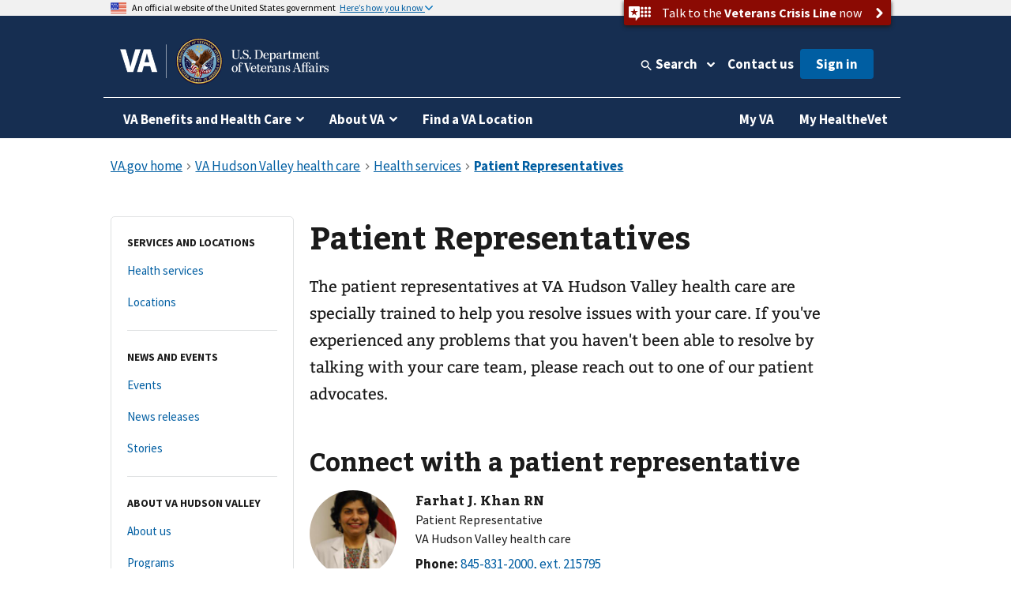

--- FILE ---
content_type: text/html
request_url: https://www.va.gov/hudson-valley-health-care/health-services/patient-advocates/
body_size: 13206
content:
<!DOCTYPE html><!--[if lt IE 7 ]> <html lang="en" class="ie6"> <![endif]--><!--[if IE 7 ]> <html lang="en" class="ie7"> <![endif]--><!--[if IE 8 ]> <html lang="en" class="ie8"> <![endif]--><!--[if IE 9 ]> <html lang="en" class="ie9"> <![endif]--><!--[if (gt IE 9)|!(IE)]><!--><html lang="en"><!--<![endif]--><!--
  layout: health_care_region_detail_page.drupal.liquid
  path: hudson-valley-health-care/health-services/patient-advocates
  entityId: 9316
--><head>
  <meta charset="utf-8">
  <meta http-equiv="X-UA-Compatible" content="IE=edge">
  <meta name="HandheldFriendly" content="True">
  <meta name="MobileOptimized" content="320">
  <meta name="viewport" content="width=device-width, initial-scale=1.0">

  <!-- Preconnecting required origins: https://web.dev/uses-rel-preconnect/ -->
  <link rel="preconnect" href="https://www.googletagmanager.com">
    <link rel="preconnect" href="https://api.va.gov">

  <!-- Index only pages on production. -->

  <!-- Add metatags. -->
<!-- Canonical URL -->
  <link rel="canonical" href="https://www.va.gov/hudson-valley-health-care/health-services/patient-advocates/">

<!-- Last updated -->
  <meta name="DC.Date" scheme="W3CDTF" content="2024-03-26">


<!-- Last updated -->

<!-- Mobile App Promo Banners config -->

<!-- End Mobile App Promo Banners config -->

<!-- og:url -->
  <meta property="og:url" content="https://www.va.gov/hudson-valley-health-care/health-services/patient-advocates/">

<!-- og:type -->
<meta property="og:type" content="website">

<!-- article:tags -->

<!-- Custom metatags -->
                          <meta name="description" content="The patient representatives at VA Hudson Valley health care are specially trained to help you resolve issues with your care. If you&apos;ve experienced any problems that you haven&apos;t been able to resolve by talking with your care team, please reach out to one of our patient advocates.">
                    <link rel="image_src" href="https://www.va.gov/img/design/logo/va-og-image.png">
                        <meta property="og:description" content="The patient representatives at VA Hudson Valley health care are specially trained to help you resolve issues with your care. If you&apos;ve experienced any problems that you haven&apos;t been able to resolve by talking with your care team, please reach out to one of our patient advocates.">
                              <meta property="og:image" content="https://www.va.gov/img/design/logo/va-og-image.png">
                              <meta property="og:image:alt" content="U.S. Department of Veterans Affairs">
                              <meta property="og:site_name" content="Veterans Affairs">
                              <meta property="og:title" content="Patient Representatives | Veterans Affairs">
                              <title>Patient Representatives | VA Hudson Valley Health Care | Veterans Affairs</title>
                              <meta name="twitter:card" content="summary_large_image">
                              <meta name="twitter:description" content="VA Hudson Valley health care patient representatives help Veterans resolve problems and get the care they deserve.">
                              <meta name="twitter:image" content="https://www.va.gov/img/design/logo/va-og-image.png">
                              <meta name="twitter:image:alt" content="U.S. Department of Veterans Affairs">
                              <meta name="twitter:site" content="@DeptVetAffairs">
                              <meta name="twitter:title" content="Patient Representatives | VA Hudson Valley health care | Veterans Affairs">
        
<!-- Default metatags -->

  <!-- Add polyfills. -->
  <script nonce="e7E9WEX966Jw5x7vkfaSrcPc53bf5xIu" nomodule data-entry-name="polyfills.js" src="https://prod-va-gov-assets.s3-us-gov-west-1.amazonaws.com/generated/polyfills.entry.js"></script>

  <!-- Add analytics helpers. -->
  <script nonce="e7E9WEX966Jw5x7vkfaSrcPc53bf5xIu">
/**
 * An alias for window.dataLayer.push made available under the window so that it is accessible in content files.
 * @module module:record-event
 * @see https://developers.google.com/tag-manager/devguide
 * @see module:platform/monitoring/record-event
 * @param {object} data - The event data that will be sent to GA.
 */
window.dataLayer = [] || window.dataLayer;
window.recordEvent = function(data) {
  return window.dataLayer.push(data);
};
window.recordMultipleEvents = function (events){
  events.forEach(event => recordEvent(event))
}
  </script>

  <!-- Add web components. -->
    <link rel="stylesheet" data-entry-name="web-components.css" href="https://prod-va-gov-assets.s3-us-gov-west-1.amazonaws.com/generated/web-components.css">

      <script nonce="e7E9WEX966Jw5x7vkfaSrcPc53bf5xIu" defer data-entry-name="web-components.js" src="https://prod-va-gov-assets.s3-us-gov-west-1.amazonaws.com/generated/web-components.entry.js"></script>
  
  <!-- Render GA template. -->

    


<script data-e2e="analytics-script" nonce="e7E9WEX966Jw5x7vkfaSrcPc53bf5xIu">
        (function(w, d, s, l, i) {
  w[l] = w[l] || [];
  w[l].push({ 'gtm.start': new Date().getTime(), event: 'gtm.js' });
  var f = d.getElementsByTagName(s)[0],
    j = d.createElement(s),
    dl = l != 'dataLayer' ? '&l=' + l : '';
  j.async = true;
  j.src = 'https://www.googletagmanager.com/gtm.js?id=' + i + dl;
  f.parentNode.insertBefore(j, f);
})(window, document, 'script', 'dataLayer', 'GTM-WFJWBD');
      (function(window) {
  function withFormContent(acc, data) {
    //console.log("acc.content data",data.Content);
    acc.content = data.Content;
  }

  function withFeedbackUUID(acc, data) {
    acc.feedbackUUID = data.Feedback_UUID;
  }

  function mEvent(name, action, opts) {
    opts = opts || {};
    var custom = opts.custom;
    var label = opts.label;

    function handle(event) {
      var start = +new Date();
      var cm = window.cm || function() {};
      var mData = event.detail;
      var eData = {
        category: 'Medallia',
        action: action,
        label: label || mData.Form_Type,
        value: mData.Form_ID,
        myParams: {},
      };
      if (custom) {
        for (var i = 0; i < custom.length; i++)
          custom[i](eData.myParams, mData);
      }
      var end = +new Date();
      console.log('send', 'event', eData, end - start);
      recordEvent({
        event: eData.action,
        'survey-tool': eData.category,
        'survey-form-id': eData.value,
        'survey-status': eData.label,
        'survey-details': eData.myParams,
      });
    }
    window.addEventListener('MDigital_' + name, handle);
  }
  mEvent('ShowForm_Called', 'survey-show-form-call');
  mEvent('Form_Displayed', 'survey-start-form');
  mEvent('Form_Next_Page', 'survey-next-click');
  mEvent('Form_Back_Page', 'survey-back-click');
  mEvent('Form_Close_Submitted', 'survey-submit-close');
  mEvent('Form_Close_No_Submit', 'survey-no-submit-close');
  mEvent('Feedback_Submit', 'survey-submit', {
    custom: [withFeedbackUUID, withFormContent],
  });
  mEvent('Submit_Feedback', 'survey--submission', {
    custom: [withFeedbackUUID, withFormContent],
  });
  mEvent('Feedback_Button_Clicked', 'survey-button-click', {
    custom: [withFeedbackUUID],
  });
  mEvent('ThankYou_Displayed', 'survey--submission-successful', {
    custom: [withFeedbackUUID, withFormContent],
  });
  mEvent('Invite_Displayed', 'survey-invitation-display', {
    label: 'Invite',
  });
  mEvent('Invite_Accepted', 'survey-invitation-accept', {
    label: 'Invite',
  });
  mEvent('Invite_Declined', 'survey-invitation-decline', {
    label: 'Invite',
  });
  mEvent('Invite_Skipped', 'survey-invitation-skip', {
    label: 'Invite',
  });
})(window);
    
  recordEvent({ environment: 'vagovprod' });
  if ( self !== top ) {
    recordEvent({ event: 'iframed', embeddedIn: document.referrer });
  }
</script>


  <!-- Add Icons. -->
  <link href="https://s3-us-gov-west-1.amazonaws.com/content.www.va.gov/img/design/icons/apple-touch-icon.png" rel="apple-touch-icon-precomposed">
  <link href="https://s3-us-gov-west-1.amazonaws.com/content.www.va.gov/img/design/icons/apple-touch-icon-72x72.png" rel="apple-touch-icon-precomposed" sizes="72x72">
  <link href="https://s3-us-gov-west-1.amazonaws.com/content.www.va.gov/img/design/icons/apple-touch-icon-114x114.png" rel="apple-touch-icon-precomposed" sizes="114x114">
  <link href="https://s3-us-gov-west-1.amazonaws.com/content.www.va.gov/img/design/icons/apple-touch-icon-152x152.png" rel="apple-touch-icon-precomposed" sizes="144x144">
  <link rel="shortcut icon" href="https://s3-us-gov-west-1.amazonaws.com/content.www.va.gov/img/design/icons/favicon.ico">

  <meta name="msapplication-TileImage" content="/img/design/icons/apple-touch-icon-114x114">
  <meta name="msapplication-TileColor" content="#144073">

  <!-- Preload main fonts -->
  <link rel="preload" href="https://prod-va-gov-assets.s3-us-gov-west-1.amazonaws.com/generated/sourcesanspro-bold-webfont.woff2" as="font" type="font/woff2" crossorigin>
  <link rel="preload" href="https://prod-va-gov-assets.s3-us-gov-west-1.amazonaws.com/generated/sourcesanspro-regular-webfont.woff2" as="font" type="font/woff2" crossorigin>
  <link rel="preload" href="https://prod-va-gov-assets.s3-us-gov-west-1.amazonaws.com/generated/bitter-bold.woff2" as="font" type="font/woff2" crossorigin>

  <!-- CSS -->
  <link rel="stylesheet" data-entry-name="style.css" href="https://prod-va-gov-assets.s3-us-gov-west-1.amazonaws.com/generated/style.css">
  <link rel="stylesheet" data-entry-content="content-build.css" href="https://s3-us-gov-west-1.amazonaws.com/content.www.va.gov/assets/content-build.css">
  <link rel="stylesheet" data-entry-name="static-pages.css" href="https://prod-va-gov-assets.s3-us-gov-west-1.amazonaws.com/generated/static-pages.css">

  <!-- Old IE -->

  <!--[if lt IE 9]>
<link rel='stylesheet' href='/assets/css/ie.css'>
<![endif]-->


  <script nonce="e7E9WEX966Jw5x7vkfaSrcPc53bf5xIu" defer data-entry-name="vendor.js" src="https://prod-va-gov-assets.s3-us-gov-west-1.amazonaws.com/generated/vendor.entry.js"></script>
  <script nonce="e7E9WEX966Jw5x7vkfaSrcPc53bf5xIu" defer data-entry-name="static-pages.js" src="https://prod-va-gov-assets.s3-us-gov-west-1.amazonaws.com/generated/static-pages.entry.js"></script>

  <!--
  We participate in the US government’s analytics program. See the data at analytics.usa.gov.
  https://github.com/digital-analytics-program/gov-wide-code
-->
  <script async type="text/javascript" nonce="e7E9WEX966Jw5x7vkfaSrcPc53bf5xIu" src="https://dap.digitalgov.gov/Universal-Federated-Analytics-Min.js?agency=VA" id="_fed_an_ua_tag"></script>

  <script nonce="e7E9WEX966Jw5x7vkfaSrcPc53bf5xIu" type="text/javascript">
    function focusContent(e) {
      e.preventDefault();
      const contentElement = document.querySelector('#content h1') || document.querySelector('#content');
      contentElement.setAttribute('tabindex', '-1');
      contentElement.addEventListener('blur', function(event) {
        event.target.removeAttribute('tabindex');
      }, true);
      window.scrollTo(0, contentElement.offsetTop);
      contentElement.focus();
    }
    window.VetsGov = window.VetsGov || {};
    window.VetsGov.headerFooter = JSON.parse("{\"footerData\":[{\"column\":\"bottom_rail\",\"href\":\"https://www.va.gov/accessibility-at-va\",\"order\":1,\"target\":null,\"title\":\"508 compliance\"},{\"column\":\"bottom_rail\",\"href\":\"https://www.va.gov/resources/your-civil-rights-and-how-to-file-a-discrimination-complaint/\",\"order\":2,\"target\":null,\"title\":\"Civil Rights\"},{\"column\":\"bottom_rail\",\"href\":\"https://department.va.gov/foia/\",\"order\":3,\"target\":null,\"title\":\"Freedom of Information Act (FOIA)\"},{\"column\":\"bottom_rail\",\"href\":\"https://www.va.gov/report-harassment/\",\"order\":4,\"target\":null,\"title\":\"Harassment\"},{\"column\":\"bottom_rail\",\"href\":\"https://www.va.gov/oig/\",\"order\":5,\"target\":null,\"title\":\"Office of Inspector General\"},{\"column\":\"bottom_rail\",\"href\":\"https://www.va.gov/opa/Plain_Language.asp\",\"order\":6,\"target\":null,\"title\":\"Plain language\"},{\"column\":\"bottom_rail\",\"href\":\"https://www.va.gov/privacy-policy/\",\"order\":7,\"target\":null,\"title\":\"Privacy, policies, and legal information\"},{\"column\":\"bottom_rail\",\"href\":\"https://www.oprm.va.gov/\",\"order\":8,\"target\":null,\"title\":\"VA Privacy Service\"},{\"column\":\"bottom_rail\",\"href\":\"https://www.va.gov/ORM/NoFEAR_Select.asp\",\"order\":9,\"target\":null,\"title\":\"No FEAR Act Data\"},{\"column\":\"bottom_rail\",\"href\":\"https://www.usa.gov/\",\"order\":10,\"target\":null,\"title\":\"USA.gov\"},{\"column\":\"bottom_rail\",\"href\":\"https://www.va.gov/performance-dashboard/\",\"order\":11,\"target\":null,\"title\":\"VA performance dashboard\"},{\"column\":\"bottom_rail\",\"href\":\"https://www.va.gov/veterans-portrait-project/\",\"order\":12,\"target\":null,\"title\":\"Veterans Portrait Project\"},{\"column\":1,\"href\":\"https://www.va.gov/homeless/\",\"order\":1,\"target\":null,\"title\":\"Homeless Veterans\"},{\"column\":1,\"href\":\"https://www.va.gov/womenvet/\",\"order\":2,\"target\":null,\"title\":\"Women Veterans\"},{\"column\":1,\"href\":\"https://www.va.gov/centerforminorityveterans/\",\"order\":3,\"target\":null,\"title\":\"Minority Veterans\"},{\"column\":1,\"href\":\"https://www.ptsd.va.gov/\",\"order\":4,\"target\":null,\"title\":\"PTSD\"},{\"column\":1,\"href\":\"https://www.mentalhealth.va.gov/\",\"order\":5,\"target\":null,\"title\":\"Mental health\"},{\"column\":1,\"href\":\"https://department.va.gov/veteran-sports/\",\"order\":6,\"target\":null,\"title\":\"Adaptive sports and special events\"},{\"column\":1,\"href\":\"https://www.va.gov/osdbu/\",\"order\":7,\"target\":null,\"title\":\"Small business programs\"},{\"column\":1,\"href\":\"https://www.va.gov/outreach-and-events/events/\",\"order\":8,\"target\":null,\"title\":\"VA outreach events\"},{\"column\":1,\"href\":\"https://www.nrd.gov/\",\"order\":9,\"target\":null,\"title\":\"National Resource Directory\"},{\"column\":2,\"href\":\"https://www.va.gov/forms/\",\"order\":1,\"target\":null,\"title\":\"VA forms\"},{\"column\":2,\"href\":\"https://www.accesstocare.va.gov/\",\"order\":2,\"target\":null,\"title\":\"VA health care access and quality\"},{\"column\":2,\"href\":\"https://www.va.gov/get-help-from-accredited-representative\",\"order\":3,\"target\":null,\"title\":\"Get help from an accredited representative or VSO\"},{\"column\":2,\"href\":\"https://www.mobile.va.gov/appstore/\",\"order\":4,\"target\":null,\"title\":\"VA mobile apps\"},{\"column\":2,\"href\":\"https://department.va.gov/about/state-departments-of-veterans-affairs-office-locations/\",\"order\":5,\"target\":null,\"title\":\"State Veterans Affairs offices\"},{\"column\":2,\"href\":\"https://www.va.gov/opal/fo/dbwva.asp\",\"order\":6,\"target\":null,\"title\":\"Doing business with VA\"},{\"column\":2,\"href\":\"https://www.va.gov/jobs/\",\"order\":7,\"target\":null,\"title\":\"Careers at VA\"},{\"column\":2,\"href\":\"https://www.va.gov/outreach-and-events/outreach-materials\",\"order\":8,\"target\":null,\"title\":\"VA outreach materials\"},{\"column\":2,\"href\":\"https://www.va.gov/welcome-kit/\",\"order\":9,\"target\":null,\"title\":\"Your VA welcome kit\"},{\"column\":3,\"href\":\"https://news.va.gov/\",\"order\":1,\"target\":null,\"title\":\"VA news\"},{\"column\":3,\"href\":\"https://www.va.gov/opa/pressrel/\",\"order\":2,\"target\":null,\"title\":\"Press releases\"},{\"column\":3,\"href\":\"https://public.govdelivery.com/accounts/USVA/subscriber/new/\",\"order\":3,\"target\":null,\"title\":\"Email updates\"},{\"column\":3,\"href\":\"https://www.facebook.com/VeteransAffairs\",\"order\":4,\"target\":null,\"title\":\"Facebook\"},{\"column\":3,\"href\":\"https://www.instagram.com/deptvetaffairs/\",\"order\":5,\"target\":null,\"title\":\"Instagram\"},{\"column\":3,\"href\":\"https://x.com/DeptVetAffairs/\",\"order\":6,\"target\":null,\"title\":\"X\"},{\"column\":3,\"href\":\"https://www.flickr.com/photos/VeteransAffairs/\",\"order\":7,\"target\":null,\"title\":\"Flickr\"},{\"column\":3,\"href\":\"https://www.youtube.com/user/DeptVetAffairs\",\"order\":8,\"target\":null,\"title\":\"YouTube\"},{\"column\":3,\"href\":\"https://digital.va.gov/web-governance/social-media/social-media-sites/\",\"order\":9,\"target\":null,\"title\":\"All VA social media\"},{\"column\":4,\"href\":\"https://www.va.gov/resources/\",\"order\":1,\"target\":null,\"title\":\"Resources and support\"},{\"column\":4,\"href\":\"https://www.va.gov/contact-us/\",\"order\":2,\"target\":null,\"title\":\"Contact us\"},{\"column\":4,\"label\":\"Call us\",\"href\":\"tel:18006982411\",\"order\":3,\"target\":null,\"title\":\"800-698-2411\"},{\"column\":4,\"href\":\"tel:711\",\"order\":4,\"target\":null,\"title\":\"TTY: 711\"},{\"column\":4,\"label\":\"Visit a medical center or regional office\",\"href\":\"https://www.va.gov/find-locations/\",\"order\":5,\"target\":null,\"title\":\"Find a VA location\"}],\"megaMenuData\":[{\"title\":\"VA Benefits and Health Care\",\"menuSections\":[{\"title\":\"Health care\",\"links\":{\"seeAllLink\":{\"text\":\"View all in health care\",\"href\":\"https://www.va.gov/health-care\"},\"columnOne\":{\"title\":\"Get health care benefits\",\"links\":[{\"text\":\"About VA health benefits\",\"href\":\"https://www.va.gov/health-care/about-va-health-benefits\"},{\"text\":\"How to apply\",\"href\":\"https://www.va.gov/health-care/how-to-apply\"},{\"text\":\"Family and caregiver health benefits\",\"href\":\"https://www.va.gov/family-and-caregiver-benefits/health-and-disability\"},{\"text\":\"Apply now for health care\",\"href\":\"https://www.va.gov/health-care/apply/application\"}]},\"columnTwo\":{\"title\":\"Manage your health\",\"links\":[{\"text\":\"Manage health appointments\",\"href\":\"https://www.va.gov/health-care/manage-appointments\"},{\"text\":\"Refill prescriptions and manage medications\",\"href\":\"https://www.va.gov/health-care/manage-prescriptions-medications\"},{\"text\":\"Review medical records online\",\"href\":\"https://www.va.gov/health-care/review-medical-records\"},{\"text\":\"Send and receive secure messages\",\"href\":\"https://www.va.gov/health-care/send-receive-messages\"},{\"text\":\"File for travel pay reimbursement\",\"href\":\"https://www.va.gov/health-care/file-travel-pay-reimbursement\"}]},\"columnThree\":{\"img\":{\"src\":\"https://www.va.gov/img/styles/3_2_medium_thumbnail/public/hub_promos/health-care.png\",\"alt\":\"\"},\"link\":{\"text\":\"Manage your health care with My HealtheVet on VA.gov\",\"href\":\"https://www.va.gov/health-care/manage-health\"},\"description\":\"You can now manage your VA health care in the same place you manage your other VA benefits and services.\"}}},{\"title\":\"Disability\",\"links\":{\"seeAllLink\":{\"text\":\"View all in disability\",\"href\":\"https://www.va.gov/disability\"},\"columnOne\":{\"title\":\"Get disability benefits\",\"links\":[{\"text\":\"Eligibility\",\"href\":\"https://www.va.gov/disability/eligibility\"},{\"text\":\"How to file a claim\",\"href\":\"https://www.va.gov/disability/how-to-file-claim\"},{\"text\":\"Survivor and dependent compensation (DIC)\",\"href\":\"https://www.va.gov/family-and-caregiver-benefits/survivor-compensation/dependency-indemnity-compensation\"},{\"text\":\"File a claim online\",\"href\":\"https://www.va.gov/disability/file-disability-claim-form-21-526ez/\"}]},\"columnTwo\":{\"title\":\"Manage your benefits\",\"links\":[{\"text\":\"Check your claim, decision review, or appeal status\",\"href\":\"https://www.va.gov/claim-or-appeal-status\"},{\"text\":\"View your payment history\",\"href\":\"https://www.va.gov/va-payment-history\"},{\"text\":\"Upload evidence to support your claim\",\"href\":\"https://www.va.gov/disability/upload-supporting-evidence\"},{\"text\":\"File for a VA disability increase\",\"href\":\"https://www.va.gov/disability/file-disability-claim-form-21-526ez/\"},{\"text\":\"Request a decision review or appeal\",\"href\":\"https://www.va.gov/decision-reviews\"}]},\"columnThree\":{\"img\":{\"src\":\"https://www.va.gov/img/styles/3_2_medium_thumbnail/public/hub_promos/disability.png\",\"alt\":\"\"},\"link\":{\"text\":\"VA claim exam (C&P exam)\",\"href\":\"https://www.va.gov/resources/va-claim-exam\"},\"description\":\"Find out why you might need a claim exam. Learn how to schedule and prepare for your appointment.\"}}},{\"title\":\"Education and training\",\"links\":{\"seeAllLink\":{\"text\":\"View all in education\",\"href\":\"https://www.va.gov/education\"},\"columnOne\":{\"title\":\"Get education benefits\",\"links\":[{\"text\":\"About GI Bill benefits\",\"href\":\"https://www.va.gov/education/about-gi-bill-benefits\"},{\"text\":\"Eligibility\",\"href\":\"https://www.va.gov/education/eligibility\"},{\"text\":\"How to apply\",\"href\":\"https://www.va.gov/education/how-to-apply\"},{\"text\":\"Veteran Readiness and Employment (Chapter 31)\",\"href\":\"https://www.va.gov/careers-employment/vocational-rehabilitation\"},{\"text\":\"Education and career benefits for family members\",\"href\":\"https://www.va.gov/family-and-caregiver-benefits/education-and-careers\"}]},\"columnTwo\":{\"title\":\"Manage your benefits\",\"links\":[{\"text\":\"View your VA payment history\",\"href\":\"https://www.va.gov/va-payment-history\"},{\"text\":\"Check your remaining Post-9/11 GI Bill benefits\",\"href\":\"https://www.va.gov/education/check-remaining-post-9-11-gi-bill-benefits\"},{\"text\":\"Transfer your Post-9/11 GI Bill benefits\",\"href\":\"https://www.va.gov/education/transfer-post-9-11-gi-bill-benefits\"},{\"text\":\"Verify your school enrollment\",\"href\":\"https://www.va.gov/education/verify-school-enrollment\"},{\"text\":\"Change your direct deposit information\",\"href\":\"https://www.va.gov/change-direct-deposit\"}]},\"columnThree\":{\"img\":{\"src\":\"https://www.va.gov/img/styles/3_2_medium_thumbnail/public/hub_promos/education.png\",\"alt\":\"\"},\"link\":{\"text\":\"GI Bill\u00AE Comparison Tool\",\"href\":\"https://www.va.gov/education/gi-bill-comparison-tool\"},\"description\":\"Learn about education programs and compare benefits by school.\"}}},{\"title\":\"Careers and employment\",\"links\":{\"seeAllLink\":{\"text\":\"View all in careers and employment\",\"href\":\"https://www.va.gov/careers-employment\"},\"columnOne\":{\"title\":\"Get employment benefits\",\"links\":[{\"text\":\"About Veteran Readiness and Employment (VR&E)\",\"href\":\"https://www.va.gov/careers-employment/vocational-rehabilitation\"},{\"text\":\"How to apply\",\"href\":\"https://www.va.gov/careers-employment/vocational-rehabilitation/how-to-apply\"},{\"text\":\"Educational and career counseling\",\"href\":\"https://www.va.gov/careers-employment/education-and-career-counseling\"},{\"text\":\"Veteran-owned small business support\",\"href\":\"https://www.va.gov/careers-employment/veteran-owned-business-support\"},{\"text\":\"Apply for VR&E benefits\",\"href\":\"https://www.va.gov/careers-employment/vocational-rehabilitation/apply-vre-form-28-1900/\"}]},\"columnTwo\":{\"title\":\"Manage your career\",\"links\":[{\"text\":\"VA transition assistance\",\"href\":\"https://www.benefits.va.gov/tap/\"},{\"text\":\"Find a job\",\"href\":\"https://www.dol.gov/veterans/findajob/\"},{\"text\":\"Find VA careers and support\",\"href\":\"https://www.va.gov/jobs/\"},{\"text\":\"Print your civil service preference letter\",\"href\":\"https://www.va.gov/records/download-va-letters\"}]},\"columnThree\":{\"img\":{\"src\":\"https://www.va.gov/img/styles/3_2_medium_thumbnail/public/hub_promos/careers.png\",\"alt\":\"\"},\"link\":{\"text\":\"Check your VR&E eligibility and benefits\",\"href\":\"https://www.va.gov/careers-employment/your-vre-eligibility/\"},\"description\":\"Sign in and we\u2019ll tell you if you\u2019re eligible for VR&E benefits.\"}}},{\"title\":\"Pension\",\"links\":{\"seeAllLink\":{\"text\":\"View all in pension\",\"href\":\"https://www.va.gov/pension\"},\"columnOne\":{\"title\":\"Get pension benefits\",\"links\":[{\"text\":\"Veterans Pension eligibility\",\"href\":\"https://www.va.gov/pension/eligibility\"},{\"text\":\"How to apply\",\"href\":\"https://www.va.gov/pension/how-to-apply\"},{\"text\":\"Apply now for a Veterans Pension\",\"href\":\"https://www.va.gov/pension/apply-for-veteran-pension-form-21p-527ez/\"},{\"text\":\"Aid and attendance benefits and housebound allowance\",\"href\":\"https://www.va.gov/pension/aid-attendance-housebound\"},{\"text\":\"Survivors Pension\",\"href\":\"https://www.va.gov/family-and-caregiver-benefits/survivor-compensation/survivors-pension\"}]},\"columnTwo\":{\"title\":\"Manage your benefits\",\"links\":[{\"text\":\"Check your claim, decision review, or appeal status\",\"href\":\"https://www.va.gov/claim-or-appeal-status\"},{\"text\":\"View your VA payment history\",\"href\":\"https://www.va.gov/va-payment-history\"},{\"text\":\"Change your address\",\"href\":\"https://www.va.gov/change-address\"},{\"text\":\"Change your direct deposit information\",\"href\":\"https://www.va.gov/change-direct-deposit\"}]},\"columnThree\":{\"img\":{\"src\":\"https://www.va.gov/img/styles/3_2_medium_thumbnail/public/hub_promos/pension.png\",\"alt\":\"\"},\"link\":{\"text\":\"Get your pension payments electronically\",\"href\":\"https://www.godirect.gov/gpw\"},\"description\":\"Sign up for direct deposit or a pre-paid debit card.\"}}},{\"title\":\"Housing assistance\",\"links\":{\"seeAllLink\":{\"text\":\"View all in housing assistance\",\"href\":\"https://www.va.gov/housing-assistance\"},\"columnOne\":{\"title\":\"Get home loan benefits\",\"links\":[{\"text\":\"About VA home loan types\",\"href\":\"https://www.va.gov/housing-assistance/home-loans/loan-types\"},{\"text\":\"How to request a COE\",\"href\":\"https://www.va.gov/housing-assistance/home-loans/how-to-request-coe\"},{\"text\":\"Check your COE status\",\"href\":\"https://www.va.gov/housing-assistance/home-loans/check-coe-status\"},{\"text\":\"Request a COE online\",\"href\":\"https://www.va.gov/housing-assistance/home-loans/request-coe-form-26-1880\"}]},\"columnTwo\":{\"title\":\"Get Veterans housing grants\",\"links\":[{\"text\":\"About disability housing grants\",\"href\":\"https://www.va.gov/housing-assistance/disability-housing-grants\"},{\"text\":\"Check your claim, decision review, or appeal status\",\"href\":\"https://www.va.gov/claim-or-appeal-status\"},{\"text\":\"How to apply for an adapted housing grant\",\"href\":\"https://www.va.gov/housing-assistance/disability-housing-grants/how-to-apply\"}]},\"columnThree\":{\"img\":{\"src\":\"https://www.va.gov/img/styles/3_2_medium_thumbnail/public/hub_promos/housing.png\",\"alt\":\"\"},\"link\":{\"text\":\"National Call Center for Homeless Veterans\",\"href\":\"https://www.va.gov/homeless/nationalcallcenter.asp\"},\"description\":\"Find out how we can help you or a Veteran you care about connect with VA and local resources 24 hours a day, 7 days a week.\"}}},{\"title\":\"Life insurance\",\"links\":{\"seeAllLink\":{\"text\":\"View all in life insurance\",\"href\":\"https://www.va.gov/life-insurance\"},\"columnOne\":{\"title\":\"Get life insurance\",\"links\":[{\"text\":\"About life insurance options\",\"href\":\"https://www.va.gov/life-insurance/options-eligibility\"},{\"text\":\"Benefits for totally disabled or terminally ill policyholders\",\"href\":\"https://www.va.gov/life-insurance/totally-disabled-or-terminally-ill\"},{\"text\":\"Beneficiary financial counseling and online will preparation\",\"href\":\"https://www.benefits.va.gov/insurance/bfcs.asp\"}]},\"columnTwo\":{\"title\":\"Manage your life insurance\",\"links\":[{\"text\":\"Access your policy online\",\"href\":\"https://www.va.gov/life-insurance/manage-your-policy\"},{\"text\":\"Update your beneficiaries\",\"href\":\"https://www.benefits.va.gov/INSURANCE/updatebene.asp\"},{\"text\":\"File a claim for insurance benefits\",\"href\":\"https://www.benefits.va.gov/INSURANCE/file_death_claim.asp\"},{\"text\":\"Check your claim, decision review, or appeal status\",\"href\":\"https://www.va.gov/claim-or-appeal-status\"}]},\"columnThree\":{\"img\":{\"src\":\"https://www.va.gov/img/styles/3_2_medium_thumbnail/public/hub_promos/life-insurance.png\",\"alt\":\"\"},\"link\":{\"text\":\"Learn how to apply for Veterans Affairs Life Insurance (VALife)\",\"href\":\"https://www.va.gov/life-insurance/options-eligibility/valife\"},\"description\":\"VALife is a life insurance program for Veterans with service-connected disabilities.\"}}},{\"title\":\"Burials and memorials\",\"links\":{\"seeAllLink\":{\"text\":\"View all in burials and memorials\",\"href\":\"https://www.va.gov/burials-memorials\"},\"columnOne\":{\"title\":\"Get burial benefits\",\"links\":[{\"text\":\"Eligibility\",\"href\":\"https://www.va.gov/burials-memorials/eligibility\"},{\"text\":\"Pre-need burial eligibility determination\",\"href\":\"https://www.va.gov/burials-memorials/pre-need-eligibility\"},{\"text\":\"Veteran burial allowance\",\"href\":\"https://www.va.gov/burials-memorials/veterans-burial-allowance\"},{\"text\":\"Memorial items\",\"href\":\"https://www.va.gov/burials-memorials/memorial-items\"},{\"text\":\"Survivor and dependent compensation (DIC)\",\"href\":\"https://www.va.gov/family-and-caregiver-benefits/survivor-compensation/dependency-indemnity-compensation\"}]},\"columnTwo\":{\"title\":\"Plan a burial\",\"links\":[{\"text\":\"Schedule a burial for a Veteran or family member\",\"href\":\"https://www.va.gov/burials-memorials/schedule-a-burial\"},{\"text\":\"Find a cemetery\",\"href\":\"https://www.cem.va.gov/cems/listcem.asp\"},{\"text\":\"Request military records (DD214)\",\"href\":\"https://www.va.gov/records/get-military-service-records\"}]},\"columnThree\":{\"img\":{\"src\":\"https://www.va.gov/img/styles/3_2_medium_thumbnail/public/hub_promos/burials.png\",\"alt\":\"\"},\"link\":{\"text\":\"Find burial and memorial benefits information\",\"href\":\"https://www.cem.va.gov/veterans-and-families/\"},\"description\":\"Eligible Veterans have earned VA burial and memorial benefits for themselves, their spouses, and qualifying family members.  Ensure you receive the honor and remembrance you deserve.\"}}},{\"title\":\"Records\",\"links\":{\"seeAllLink\":{\"text\":\"View all in records\",\"href\":\"https://www.va.gov/records\"},\"columnOne\":{\"title\":\"Get your records\",\"links\":[{\"text\":\"Review medical records online\",\"href\":\"https://www.va.gov/health-care/review-medical-records\"},{\"text\":\"Download your VA benefits letters\",\"href\":\"https://www.va.gov/records/download-va-letters\"},{\"text\":\"How to request a VA home loan Certificate of Eligibility (COE)\",\"href\":\"https://www.va.gov/housing-assistance/home-loans/how-to-request-coe\"},{\"text\":\"Get Veteran ID cards\",\"href\":\"https://www.va.gov/records/get-veteran-id-cards\"}]},\"columnTwo\":{\"title\":\"Manage your records\",\"links\":[{\"text\":\"Request your military records (DD214)\",\"href\":\"https://www.va.gov/records/get-military-service-records\"},{\"text\":\"Change your address\",\"href\":\"https://www.va.gov/change-address\"},{\"text\":\"How to apply for a discharge upgrade\",\"href\":\"https://www.va.gov/discharge-upgrade-instructions\"},{\"text\":\"View your VA payment history\",\"href\":\"https://www.va.gov/va-payment-history\"},{\"text\":\"Search historical military records (National Archives)\",\"href\":\"https://www.archives.gov/\"}]},\"columnThree\":{\"img\":{\"src\":\"https://www.va.gov/img/styles/3_2_medium_thumbnail/public/hub_promos/records.png\",\"alt\":\"\"},\"link\":{\"text\":\"Confirm your VA benefit status\",\"href\":\"https://www.va.gov/records/download-va-letters\"},\"description\":\"Download letters like your eligibility or award letter for certain benefits.\"}}},{\"title\":\"Service members\",\"text\":\"Service members\",\"href\":\"https://www.va.gov/service-member-benefits\"},{\"title\":\"Family and caregivers\",\"text\":\"Family and caregivers\",\"href\":\"https://www.va.gov/family-member-benefits\"}]},{\"title\":\"About VA\",\"menuSections\":{\"mainColumn\":{\"title\":\"VA organizations\",\"links\":[{\"text\":\"Veterans Health Administration\",\"href\":\"https://www.va.gov/health\"},{\"text\":\"Veterans Benefits Administration\",\"href\":\"https://www.benefits.va.gov/benefits/\"},{\"text\":\"National Cemetery Administration\",\"href\":\"https://www.cem.va.gov/\"},{\"text\":\"VA Leadership\",\"href\":\"https://department.va.gov/biographies/?_bio_position=assistant-secretary%2Cchairman%2Cdeputy-secretary%2Cgeneral-counsel%2Cinspector-general%2Cprincipal-executive-director%2Csecretary%2Cunder-secretary%2Cva-chief-of-staff/%3Fredirect%3D1%2Cva-chief-of-staff\"},{\"text\":\"Public Affairs\",\"href\":\"https://department.va.gov/administrations-and-offices/public-and-intergovernmental-affairs/\"},{\"text\":\"Congressional Affairs\",\"href\":\"https://www.va.gov/oca/index.asp\"},{\"text\":\"All VA offices and organizations\",\"href\":\"https://department.va.gov/about/\"}]},\"columnOne\":{\"title\":\"Innovation at VA\",\"links\":[{\"text\":\"Health research\",\"href\":\"https://www.research.va.gov/\"},{\"text\":\"Public health\",\"href\":\"https://www.publichealth.va.gov/\"},{\"text\":\"VA open data\",\"href\":\"https://www.va.gov/data/\"},{\"text\":\"Veterans analysis and statistics\",\"href\":\"https://www.va.gov/VETDATA/index.asp\"},{\"text\":\"Appeals modernization\",\"href\":\"https://www.benefits.va.gov/benefits/appeals.asp\"},{\"text\":\"VA Innovation Center\",\"href\":\"https://www.innovation.va.gov/\"},{\"text\":\"Recovery Act\",\"href\":\"https://www.va.gov/recovery/\"}]},\"columnTwo\":{\"title\":\"Learn about VA\",\"links\":[{\"text\":\"About VA\",\"href\":\"https://department.va.gov/about/\"},{\"text\":\"History of VA\",\"href\":\"https://department.va.gov/history/\"},{\"text\":\"VA plans, budget, finances, and performance\",\"href\":\"https://department.va.gov/about/va-plans-budget-finances-and-performance/\"},{\"text\":\"National cemetery history program\",\"href\":\"https://www.cem.va.gov/cem/history/index.asp\"},{\"text\":\"Veterans legacy program\",\"href\":\"https://www.cem.va.gov/cem/legacy/index.asp\"},{\"text\":\"Volunteer or donate\",\"href\":\"https://www.volunteer.va.gov/index.asp\"}]},\"columnThree\":{\"img\":{\"src\":\"https://www.va.gov/img/styles/3_2_medium_thumbnail/public/2023-11/disability%20icon.png\",\"alt\":\"Paper icon\"},\"link\":{\"text\":\"Agency Financial Report\",\"href\":\"https://department.va.gov/administrations-and-offices/management/finance/agency-financial-report/\"},\"description\":\"View the FY 2024 report that includes VA accomplishments with taxpayer dollars and the challenges that remain.\"}}},{\"title\":\"Find a VA Location\",\"href\":\"https://www.va.gov/find-locations/\"}]}");
  </script>


      <script type="text/javascript" nonce="e7E9WEX966Jw5x7vkfaSrcPc53bf5xIu">
      window.vaSurvey = 'mcenter';
    </script>

<script defer type="text/javascript" nonce="e7E9WEX966Jw5x7vkfaSrcPc53bf5xIu" src="https://resource.digital.voice.va.gov/wdcvoice/2/onsite/embed.js" async></script>





</head>

<body class=" merger">
  <div id="announcement-root"></div>
  <!-- Draft status -->

        <noscript><iframe src="https://www.googletagmanager.com/ns.html?id=GTM-WFJWBD" height="0" width="0" class="csp-inline-patch-footer"></iframe></noscript>

  <a class="show-on-focus" href="#content" id="1dd6035ef743b78f238c77cc8ea4928b">Skip to Content</a>


  <!-- Header Default-->
  <header class="header" role="banner" id="header-default">
    <!-- Mobile Layout -->
    <div data-widget-type="header" data-show="true" data-show-nav-login="true" data-show-mega-menu="true" id="header-v2"></div>

    <!-- Tablet/Desktop Layout -->
      <div id="legacy-header" class="vads-u-display--none">
  <div class="va-notice--banner">
    <div class="va-notice--banner-inner">
<div class="usa-banner">
  <div class="usa-accordion">
    <div class="usa-banner-header">
      <div class="usa-grid usa-banner-inner">
      <img src="https://s3-us-gov-west-1.amazonaws.com/content.www.va.gov/img/tiny-usa-flag.png" alt="U.S. flag" height="20" width="20">
      <p>An official website of the United States government</p>
      <button id="usa-banner-toggle" class="usa-accordion-button usa-banner-button" aria-expanded="false" aria-controls="gov-banner">
        <span class="usa-banner-button-text">Here&#x2019;s how you know</span>
      </button>
      </div>
    </div>
    <div class="usa-banner-content usa-grid usa-accordion-content" id="gov-banner" aria-hidden="true">
      <div class="usa-banner-guidance-gov usa-width-one-half">
        <img class="usa-banner-icon usa-media_block-img" src="https://s3-us-gov-west-1.amazonaws.com/content.www.va.gov/img/icon-dot-gov.svg" alt="Dot gov">
        <div class="usa-media_block-body">
          <p>
            <strong>The .gov means it&#x2019;s official.</strong>
            <br>
            Federal government websites often end in .gov or .mil. Before sharing sensitive information, make sure you&apos;re on a federal government site.
          </p>
        </div>
      </div>
      <div class="usa-banner-guidance-ssl usa-width-one-half">
        <img class="usa-banner-icon usa-media_block-img" src="https://s3-us-gov-west-1.amazonaws.com/content.www.va.gov/img/icon-https.svg" alt="SSL">
        <div class="usa-media_block-body">
          <p>
            <strong>The site is secure.</strong>
            <br> The <strong>https://</strong> ensures that you&apos;re connecting to the official website and that any information you provide is encrypted and sent securely.
          </p>
        </div>
      </div>
    </div>
  </div>
</div>
    </div>
    <div class="va-crisis-line-container vads-u-background-color--secondary-darkest">
      <button class="va-crisis-line va-overlay-trigger vads-u-background-color--secondary-darkest" data-show="#modal-crisisline" id="c055ce6403c394d736e12c95e0735b5f">
        <div class="va-crisis-line-inner">
          <span class="va-crisis-line-icon" aria-hidden="true"></span>
          <span class="va-crisis-line-text" id="e5e32dbd9319a06978e3f89a171fe153">Talk to the <strong>Veterans Crisis Line</strong> now</span>
          <img alt aria-hidden="true" class="va-crisis-line-arrow" src="https://s3-us-gov-west-1.amazonaws.com/content.www.va.gov/img/arrow-right-white.svg">
        </div>
      </button>
    </div>
  </div>
  <!-- /header alert box -->

  <div class="row va-flex usa-grid usa-grid-full" id="va-header-logo-menu">
    <div class="va-header-logo-wrapper">
      <a href="/" class="va-header-logo">
        <img src="https://s3-us-gov-west-1.amazonaws.com/content.www.va.gov/img/header-logo.png" alt="VA logo and Seal, U.S. Department of Veterans Affairs" height="59" width="264">
      </a>
    </div>
      <div id="va-nav-controls"></div>
        <div class="medium-screen:vads-u-display--none usa-grid usa-grid-full">
          <div class="menu-rule usa-one-whole"></div>
          <div class="mega-menu" id="mega-menu-mobile"></div>
        </div>
      <div id="login-root" class="vet-toolbar"></div>
  </div>
    <div class="usa-grid usa-grid-full">
      <div class="menu-rule usa-one-whole"></div>
      <div class="mega-menu" id="mega-menu"></div>
    </div>
</div>
    
    <!-- Banners -->
<!-- Derive visible banners. -->

<!-- Banners -->

<!-- Maintenance banner -->
<div data-widget-type="maintenance-banner"></div>

<!-- Derive visible promo banners. -->

<!-- Promo Banners -->
  </header>

  <!-- Situation Updates banner -->
  <div data-widget-type="situation-updates-banner"></div>


  <script nonce="e7E9WEX966Jw5x7vkfaSrcPc53bf5xIu" type="text/javascript">
(function() {
  var isIe = /(trident|msie)/i.test(navigator.userAgent);

  if (isIe && document.getElementById && window.addEventListener) {
    window.addEventListener('hashchange', function skipLinkFocus() {
      var id = location.hash.substring(1);
      var element;

      if (!/^[A-z0-9_-]+$/.test(id)) {
        return;
      }

      element = document.getElementById(id);

      if (element) {
        if (!/^(?:a|select|input|button|textarea)$/i.test(element.tagName)) {
          element.tabIndex = -1;
        }

        element.focus();
      }
    });
  }
})();
  </script>
  

<script type="text/javascript" defer nonce="e7E9WEX966Jw5x7vkfaSrcPc53bf5xIu">
  window.onload = function() {
    const contentElement = document.querySelector('.smartbanner');
      if(contentElement){
        contentElement.style.top = '-84px'
      }
  };
</script>
<div class="vads-u-padding-x--1p5" data-template="includes/breadcrumbs">




  <va-breadcrumbs class="row" wrapping>

  <script nonce="e7E9WEX966Jw5x7vkfaSrcPc53bf5xIu">
    const bcComponent = document.querySelector('va-breadcrumbs');

    if (bcComponent) {
      bcComponent.setAttribute('breadcrumb-list', "[{\"href\":\"/\",\"isRouterLink\":false,\"label\":\"Home\",\"lang\":\"en-US\"},{\"href\":\"/hudson-valley-health-care\",\"isRouterLink\":false,\"label\":\"VA Hudson Valley health care\",\"lang\":\"en-US\"},{\"href\":\"/hudson-valley-health-care/health-services\",\"isRouterLink\":false,\"label\":\"Health services\",\"lang\":\"en-US\"},{\"href\":\"/hudson-valley-health-care/health-services/patient-advocates\",\"isRouterLink\":false,\"label\":\"Patient Representatives\",\"lang\":\"en-US\"}]");
    }
  </script>
</va-breadcrumbs></div>
<div class="interior" id="content">
  <main class="va-l-detail-page va-facility-page" lang="en">
    <div class="usa-grid usa-grid-full">
        



<script nonce="e7E9WEX966Jw5x7vkfaSrcPc53bf5xIu" type="text/javascript">
    window.sideNav = {
      rootPath: "/hudson-valley-health-care/health-services/patient-advocates/",
      data: {"name":"VA Hudson Valley health care","description":"VISN 2 | va.gov/hudson-valley-health-care","links":[{"expanded":false,"description":null,"label":"VA Hudson Valley health care","url":{"path":"/hudson-valley-health-care"},"entity":{"linkedEntity":{"entityPublished":true,"moderationState":"published"}},"links":[{"expanded":false,"description":null,"label":"SERVICES AND LOCATIONS","url":{"path":""},"entity":{"linkedEntity":null},"links":[{"expanded":false,"description":null,"label":"Health services","url":{"path":"/hudson-valley-health-care/health-services"},"entity":{"linkedEntity":{"entityPublished":true,"moderationState":"published"}},"links":[]},{"expanded":false,"description":null,"label":"Locations","url":{"path":"/hudson-valley-health-care/locations"},"entity":{"linkedEntity":{"entityPublished":true,"moderationState":"published"}},"links":[{"expanded":false,"description":null,"label":"Franklin Delano Roosevelt Hospital","url":{"path":"/hudson-valley-health-care/locations/franklin-delano-roosevelt-hospital"},"entity":{"linkedEntity":{"entityPublished":true,"moderationState":"published"}},"links":[]},{"expanded":false,"description":null,"label":"Castle Point VA Medical Center","url":{"path":"/hudson-valley-health-care/locations/castle-point-va-medical-center"},"entity":{"linkedEntity":{"entityPublished":true,"moderationState":"published"}},"links":[]},{"expanded":false,"description":null,"label":"Carmel VA Clinic","url":{"path":"/hudson-valley-health-care/locations/carmel-va-clinic"},"entity":{"linkedEntity":{"entityPublished":true,"moderationState":"published"}},"links":[]},{"expanded":false,"description":null,"label":"Eastern Dutchess VA Clinic","url":{"path":"/hudson-valley-health-care/locations/eastern-dutchess-va-clinic"},"entity":{"linkedEntity":{"entityPublished":true,"moderationState":"published"}},"links":[]},{"expanded":false,"description":null,"label":"Goshen VA Clinic","url":{"path":"/hudson-valley-health-care/locations/goshen-va-clinic"},"entity":{"linkedEntity":{"entityPublished":true,"moderationState":"published"}},"links":[]},{"expanded":false,"description":null,"label":"Monticello VA Clinic","url":{"path":"/hudson-valley-health-care/locations/monticello-va-clinic"},"entity":{"linkedEntity":{"entityPublished":true,"moderationState":"published"}},"links":[]},{"expanded":false,"description":null,"label":"New City VA Clinic","url":{"path":"/hudson-valley-health-care/locations/new-city-va-clinic"},"entity":{"linkedEntity":{"entityPublished":true,"moderationState":"published"}},"links":[]},{"expanded":false,"description":null,"label":"Port Jervis VA Clinic","url":{"path":"/hudson-valley-health-care/locations/port-jervis-va-clinic"},"entity":{"linkedEntity":{"entityPublished":true,"moderationState":"published"}},"links":[]},{"expanded":false,"description":null,"label":"Poughkeepsie VA Clinic","url":{"path":"/hudson-valley-health-care/locations/poughkeepsie-va-clinic"},"entity":{"linkedEntity":{"entityPublished":true,"moderationState":"published"}},"links":[]}]}]},{"expanded":false,"description":null,"label":"NEWS AND EVENTS","url":{"path":""},"entity":{"linkedEntity":null},"links":[{"expanded":false,"description":null,"label":"Events","url":{"path":"/hudson-valley-health-care/events"},"entity":{"linkedEntity":{"entityPublished":true,"moderationState":"published"}},"links":[]},{"expanded":false,"description":null,"label":"News releases","url":{"path":"/hudson-valley-health-care/news-releases"},"entity":{"linkedEntity":{"entityPublished":true,"moderationState":"published"}},"links":[]},{"expanded":false,"description":null,"label":"Stories","url":{"path":"/hudson-valley-health-care/stories"},"entity":{"linkedEntity":{"entityPublished":true,"moderationState":"published"}},"links":[]}]},{"expanded":false,"description":null,"label":"ABOUT VA HUDSON VALLEY","url":{"path":""},"entity":{"linkedEntity":null},"links":[{"expanded":false,"description":null,"label":"About us","url":{"path":"/hudson-valley-health-care/about-us"},"entity":{"linkedEntity":{"entityPublished":true,"moderationState":"published"}},"links":[{"expanded":false,"description":null,"label":"Mission and vision","url":{"path":"/hudson-valley-health-care/about-us/mission-and-vision"},"entity":{"linkedEntity":{"entityPublished":true,"moderationState":"published"}},"links":[]},{"expanded":false,"description":null,"label":"History","url":{"path":"/hudson-valley-health-care/about-us/history"},"entity":{"linkedEntity":{"entityPublished":true,"moderationState":"published"}},"links":[]},{"expanded":false,"description":null,"label":"Performance","url":{"path":"/hudson-valley-health-care/about-us/performance"},"entity":{"linkedEntity":{"entityPublished":true,"moderationState":"published"}},"links":[]},{"expanded":false,"description":null,"label":"Leadership","url":{"path":"/hudson-valley-health-care/about-us/leadership"},"entity":{"linkedEntity":{"entityPublished":true,"moderationState":"published"}},"links":[]}]},{"expanded":false,"description":"Specialty Programs","label":"Programs","url":{"path":"/hudson-valley-health-care/programs"},"entity":{"linkedEntity":{"entityPublished":true,"moderationState":"published"}},"links":[{"expanded":false,"description":null,"label":"Connections Team","url":{"path":"/hudson-valley-health-care/programs/connections-team"},"entity":{"linkedEntity":{"entityPublished":true,"moderationState":"published"}},"links":[]},{"expanded":false,"description":null,"label":"Medical Foster home Program","url":{"path":"/hudson-valley-health-care/programs/medical-foster-home-program"},"entity":{"linkedEntity":{"entityPublished":true,"moderationState":"published"}},"links":[]},{"expanded":false,"description":null,"label":"VA Hudson Valley Community Care","url":{"path":"/hudson-valley-health-care/programs/community-care-overview"},"entity":{"linkedEntity":{"entityPublished":true,"moderationState":"published"}},"links":[]},{"expanded":false,"description":null,"label":"HV Media Releases","url":{"path":"/hudson-valley-health-care/programs/hv-media-releases"},"entity":{"linkedEntity":{"entityPublished":true,"moderationState":"published"}},"links":[]},{"expanded":false,"description":null,"label":"VA NURSES HELPLINE","url":{"path":"/hudson-valley-health-care/programs/va-nurses-helpline-1-800-877-6976"},"entity":{"linkedEntity":{"entityPublished":true,"moderationState":"published"}},"links":[]},{"expanded":false,"description":null,"label":"TOBACCO CESSATION","url":{"path":"/hudson-valley-health-care/programs/tobacco-cessation"},"entity":{"linkedEntity":{"entityPublished":true,"moderationState":"published"}},"links":[]}]},{"expanded":false,"description":null,"label":"Policies","url":{"path":"/hudson-valley-health-care/policies"},"entity":{"linkedEntity":{"entityPublished":true,"moderationState":"published"}},"links":[]},{"expanded":false,"description":null,"label":"VA police","url":{"path":"/hudson-valley-health-care/va-police"},"entity":{"linkedEntity":{"entityPublished":true,"moderationState":"published"}},"links":[]},{"expanded":false,"description":null,"label":"Work with us","url":{"path":"/hudson-valley-health-care/work-with-us"},"entity":{"linkedEntity":{"entityPublished":true,"moderationState":"published"}},"links":[{"expanded":false,"description":null,"label":"Jobs and careers","url":{"path":"/hudson-valley-health-care/work-with-us/jobs-and-careers"},"entity":{"linkedEntity":{"entityPublished":true,"moderationState":"published"}},"links":[]},{"expanded":false,"description":null,"label":"Internships and fellowships","url":{"path":"/hudson-valley-health-care/work-with-us/internships-and-fellowships"},"entity":{"linkedEntity":{"entityPublished":true,"moderationState":"published"}},"links":[]},{"expanded":false,"description":null,"label":"Volunteer or donate","url":{"path":"/hudson-valley-health-care/work-with-us/volunteer-or-donate"},"entity":{"linkedEntity":{"entityPublished":true,"moderationState":"published"}},"links":[]}]},{"expanded":false,"description":null,"label":"Contact us","url":{"path":"/hudson-valley-health-care/contact-us"},"entity":{"linkedEntity":{"entityPublished":true,"moderationState":"published"}},"links":[]}]}]}]},
    };
</script>


<nav data-template="navigation/facility_sidebar_nav" aria-label="secondary" data-widget-type="side-nav"></nav>

            <div class="usa-width-three-fourths">
<article aria-labelledby="article-heading" role="region" class="usa-content" data-template="health_care_region_detail_content.drupal.liquid">

  <h1 id="article-heading">Patient Representatives</h1>
  <div class="va-introtext">
    <p>The patient representatives at VA Hudson Valley health care are specially trained to help you resolve issues with your care. If you&apos;ve experienced any problems that you haven&apos;t been able to resolve by talking with your care team, please reach out to one of our patient advocates.</p>
  </div>

  




            

<div data-template="paragraphs/wysiwyg" data-entity-id="61976">
  <div itemprop="text">
      <h2 dir="ltr" id="connect-with-a-patient-represe">Connect with a patient representative</h2>
  </div>
</div>
              
  <bio data-template="includes/bioParagraph" class="vads-u-display--flex vads-u-margin-bottom--4 vads-u-flex-direction--column medium-screen:vads-u-flex-direction--row">
    <div class="vads-u-flex--auto medium-screen:vads-u-margin-right--3 vads-u-margin-bottom--2 medium-screen:vads-u-margin-bottom--0">
                <img class="circular-profile-image bio-paragraph-image" src="https://s3-us-gov-west-1.amazonaws.com/content.www.va.gov/img/styles/1_1_square_medium_thumbnail/public/2020-12/Farhat_J_Khan.jpg" alt="Farhat_J_Khan" title>
    </div>
    <div class="vads-u-flex--1">
        <p class="
            vads-u-margin-top--0
            vads-u-font-family--serif
            vads-u-font-weight--bold
            vads-u-display--block
            vads-u-margin-bottom--0
            vads-u-font-size--md">
            Farhat J. Khan RN
        </p>
        <p class="
        vads-u-font-weight--normal
        vads-u-font-size--base
        vads-u-margin--0
        vads-u-margin-bottom--0">
          Patient Representative</p>
              <p class="
        vads-u-font-weight--normal
        vads-u-font-size--base
        vads-u-margin--0
        vads-u-margin-bottom--1">
          VA Hudson Valley health care
        </p>
              <p class="
        vads-u-font-weight--normal
        vads-u-margin--0
        vads-u-margin-bottom--1">
        
  
  <strong>Phone: </strong>               <va-telephone contact="8458312000" extension="215795" message-aria-describedby="Phone">
        </va-telephone></p>
          </div>
  </bio>
              
  <bio data-template="includes/bioParagraph" class="vads-u-display--flex vads-u-margin-bottom--4 vads-u-flex-direction--column medium-screen:vads-u-flex-direction--row">
    <div class="vads-u-flex--auto medium-screen:vads-u-margin-right--3 vads-u-margin-bottom--2 medium-screen:vads-u-margin-bottom--0">
                <img class="circular-profile-image bio-paragraph-image" src="https://s3-us-gov-west-1.amazonaws.com/content.www.va.gov/img/styles/1_1_square_medium_thumbnail/public/2022-07/Picture1.png" alt="Troy Williams" title>
    </div>
    <div class="vads-u-flex--1">
        <p class="
            vads-u-margin-top--0
            vads-u-font-family--serif
            vads-u-font-weight--bold
            vads-u-display--block
            vads-u-margin-bottom--0
            vads-u-font-size--md">
            Troy Williams 
        </p>
        <p class="
        vads-u-font-weight--normal
        vads-u-font-size--base
        vads-u-margin--0
        vads-u-margin-bottom--0">
          Patient Representative</p>
              <p class="
        vads-u-font-weight--normal
        vads-u-font-size--base
        vads-u-margin--0
        vads-u-margin-bottom--1">
          VA Hudson Valley health care
        </p>
              <p class="
        vads-u-font-weight--normal
        vads-u-margin--0
        vads-u-margin-bottom--1">
        
  
  <strong>Phone: </strong>               <va-telephone contact="9147374400" extension="202020" message-aria-describedby="Phone">
        </va-telephone></p>
          </div>
  </bio>
              

<div data-template="paragraphs/wysiwyg" data-entity-id="61979">
  <div itemprop="text">
      <h2 id="care-we-provide-at-va-hudson-v">Care we provide at VA Hudson Valley health care</h2>

<p>Our patient representatives work hard to make sure you receive the best possible care. They offer help with:</p>

<ul>
	<li>Patient concerns with the care team</li>
	<li>Advocating&#xA0;for patient and family rights</li>
</ul>
  </div>
</div>
  
    <div class="va-nav-linkslist va-nav-linkslist--related">

    <section data-template="paragraphs/list_of_link_teasers" data-entity-id="61983" class="field_related_links">
    <h2 id="related-information" class="va-nav-linkslist-heading" tabindex="-1">
      Related information 
    </h2>
  <ul class="va-nav-linkslist-list">
          
                        

<li data-template="paragraphs/linkTeaser" data-entity-id="20688" data-links-list-header="VA&apos;s patient advocacy program" data-links-list-section-header="Related information ">

            <h3 class="va-nav-linkslist-title vads-u-font-size--h4" id>
            <va-link href="https://www.va.gov/HEALTH/patientadvocate/" text="VA&apos;s patient advocacy program">
        </va-link></h3>
      <p class="va-nav-linkslist-description">Learn more about how patient representatives support Veterans at VA and what the process of working with one is like.</p>
</li>
          
                        

<li data-template="paragraphs/linkTeaser" data-entity-id="20689" data-links-list-header="Patient rights and responsibilities" data-links-list-section-header="Related information ">

            <h3 class="va-nav-linkslist-title vads-u-font-size--h4" id="-1">
            <va-link href="https://www.va.gov/health/rights/patientrights.asp" text="Patient rights and responsibilities">
        </va-link></h3>
      <p class="va-nav-linkslist-description">Learn about your rights and responsibilities as a patient at VA.</p>
</li>
          
                        

<li data-template="paragraphs/linkTeaser" data-entity-id="20690" data-links-list-header="Rights and responsibilities of family members of Veteran patients" data-links-list-section-header="Related information ">

            <h3 class="va-nav-linkslist-title vads-u-font-size--h4" id="-2">
            <va-link href="https://www.va.gov/health/rights/familyrights.asp" text="Rights and responsibilities of family members of Veteran patients">
        </va-link></h3>
      <p class="va-nav-linkslist-description">Learn about your rights and responsibilities as a family member who may be helping a Veteran make decisions about their care.</p>
</li>
      </ul>
</section>
    </div>

  <!-- Social Links -->
  <va-back-to-top></va-back-to-top>
  <!-- Last updated & feedback button-->




<div class="last-updated usa-content vads-u-padding-x--1 desktop-lg:vads-u-padding-x--0">
  <div class="mobile-lg:vads-u-display--flex above-footer-elements-container">
    <div class="vads-u-flex--auto">
      <span class="vads-u-text-align--justify">
  <p>Last updated: <time datetime="2024-03-26">March 26, 2024</time></p>            
      </span> 
    </div>
    <div class="vads-u-flex--1 vads-u-text-align--right">
      <span class="vads-u-text-align--right">
          <va-button type="button" id="mdFormButton" text="Feedback" class="vads-u-padding--0 vads-u-margin-right--0 vads-u-background-color--white" secondary>
              </va-button></span> 
    </div>
  </div>
</div>
</article>
      </div>
    </div>
  </main>
</div>
<footer class="footer">
  <div id="footerNav" data-minimal-footer="false"></div>
</footer>
<div id="logout-modal-root"></div>
<div id="login-modal-root"></div>
<!--
VA's mission: To fulfill President Lincoln's promise to care for those who have served in our nation's military and for their families, caregivers, and survivors.
-->
<script nonce="e7E9WEX966Jw5x7vkfaSrcPc53bf5xIu" type="text/javascript">
(function() {
  var module = {};
function mountWidgets(widgets, slowLoadingThreshold) {
  [].slice.call(widgets).forEach(function(widget) {
    var timeout = widget.getAttribute('data-widget-timeout');
    if (timeout) {
      timeout = parseInt(timeout, 10);
    }
    timeout = (timeout || 0) * 1000;

    if (timeout > slowLoadingThreshold) {
      setTimeout(function() {
        var replacedWithWidget = !widget.querySelector(
          '.static-widget-content'
        );
        var slowMessage = widget.querySelector(
          '.loading-indicator-message--slow'
        );
        var regularMessage = widget.querySelector(
          '.loading-indicator-message--normal'
        );

        if (!replacedWithWidget && regularMessage) {
          regularMessage.setAttribute('aria-hidden', 'true');
          regularMessage.classList.add('vads-u-display--none');
        }

        if (!replacedWithWidget && slowMessage) {
          slowMessage.setAttribute('aria-hidden', 'false');
          slowMessage.classList.remove('vads-u-display--none');
        }
      }, slowLoadingThreshold);
    }

    if (timeout > 0) {
      setTimeout(function() {
        var replacedWithWidget = !widget.querySelector(
          '.static-widget-content'
        );
        var errorMessage = widget.querySelector('.sip-application-error');
        var loadingMessage = widget.querySelector(
          '.loading-indicator-container'
        );

        if (!replacedWithWidget && loadingMessage) {
          loadingMessage.parentNode.removeChild(loadingMessage);
        }

        if (!replacedWithWidget && errorMessage) {
          errorMessage.setAttribute('aria-hidden', 'false');
          errorMessage.classList.remove('vads-u-display--none');
        }
      }, timeout);
    }
  });
}

if (module) {
  module.exports = mountWidgets;
}
  mountWidgets(document.querySelectorAll('[data-widget-type]'), 6000);
})();
</script>





     <script nonce="e7E9WEX966Jw5x7vkfaSrcPc53bf5xIu">
      (function() {
        document.getElementById('1dd6035ef743b78f238c77cc8ea4928b').addEventListener('click', function(event) { focusContent(event) });
document.getElementById('c055ce6403c394d736e12c95e0735b5f').addEventListener('click', function(event) { recordEvent({ event: 'nav-crisis-header' }) });
document.getElementById('e5e32dbd9319a06978e3f89a171fe153').addEventListener('click', function(event) { recordEvent({ event: 'nav-jumplink-click' }); });
document.getElementById('mdFormButton').addEventListener('click', function(event) { KAMPYLE_ONSITE_SDK.showForm('17') });
      })();
     </script></body></html>

--- FILE ---
content_type: text/css
request_url: https://prod-va-gov-assets.s3-us-gov-west-1.amazonaws.com/generated/static-pages.css
body_size: 2440
content:
#modal-announcement .va-modal-inner{max-height:100vh;overflow-y:scroll}#modal-announcement h3{margin-top:1.5em}.announcement-heading{background-color:var(--vads-color-primary-alt-lightest);text-align:center;padding:42px 0;margin:-1.25rem -1.25rem 0}.announcement-heading img{max-width:86px}.announcement-heading-brand-consolidation{padding-top:35px}.announcement-brand-consolidation-logo{max-width:225px}
.header-logo svg{width:40px}.header-sign-in-button{flex-shrink:0}.header-logo-row .sign-in-drop-down-panel-button{border-top:none !important;padding:10px 25px 11px 0px !important}.header-logo-row .user-dropdown-email{margin-top:0 !important}.header-logo-row #account-menu ul{list-style:none;margin:0;padding:0}.header-menu-button{width:85px;z-index:1}.header-menu-button-overlay{bottom:-12px;height:20px;left:0;z-index:-1}
.header-us-flag{height:20px}.expand-official-govt-explanation{font-size:12px}.govt-expanded-arrow{transform:rotate(180deg);transform-origin:50% 50%}
.search-input-container{max-width:unset !important}.search-input{max-width:unset !important}.search-button{border-top-left-radius:0;border-bottom-left-radius:0;height:42px;width:45px;padding:0}.search-dropdown-component{flex-direction:row}.search-dropdown-component.full-width-suggestions{position:relative}@media(max-width: 768px){.search-dropdown-component.shrink-to-column{flex-direction:column}}.search-dropdown-container{position:relative}.search-dropdown-container.full-width-suggestions{position:static;max-width:80%}.suggestion{line-height:24px;cursor:pointer}.suggestion strong{font-weight:700}.search-dropdown-input-field{height:42px}.search-dropdown-submit-button{height:42px}
.header-menu-item-button{border-radius:0}
#va-modal{display:none}.va-modal{background:rgba(50, 58, 69, 0.8);content:" ";display:block;height:100%;left:0;position:fixed;top:0;width:100%;z-index:6}@media screen and (max-width: 481px){.va-modal{overflow-y:scroll}}.va-modal .va-modal-body{margin-right:1.25rem}.va-modal .va-modal-body p:first-of-type{margin-top:0}.va-modal-title{margin:0;margin-bottom:1rem}.va-modal-inner{background:#fff;margin:auto;max-width:25rem;position:relative;top:50%;transform:translateY(-50%);width:100%;cursor:auto}@media screen and (max-width: 481px){.va-modal-inner{transform:none;top:0}}.va-modal-alert{max-width:37.5rem}.va-modal-alert .alert-actions{margin-top:1.5rem}.va-modal-alert .alert-actions button{margin:0}.va-modal-alert .alert-actions button+button{margin-left:1.25rem}.va-modal-body{overflow-wrap:break-word;padding:1.25rem;word-break:break-word;word-wrap:break-word}.va-modal-large .va-modal-inner{max-width:46.875rem;width:75vw}.va-modal-large .va-modal-inner .va-modal-body{max-height:95vh;overflow-y:auto}.va-modal-body h3{margin-top:0}.va-modal button{white-space:nowrap}button.va-modal-close{background-color:transparent;color:#005ea2;font-size:1.40625rem;padding:0;position:absolute;margin:1rem;right:0;top:0;width:auto;z-index:9}button.va-modal-close:hover{background-color:transparent;color:#1a4480}button.va-modal-close:active{background-color:transparent;color:#112e51}.search-dropdown-options{position:absolute;box-shadow:0px 7px 10px -4px var(--vads-color-base)}.search-dropdown-options.full-width-suggestions{top:58px;right:0}.suggestion{line-height:24px;cursor:pointer}.suggestion strong{font-weight:700}.search-dropdown-input-field{height:42px}.search-dropdown-submit-button{height:42px}.search-dropdown-component{flex-direction:row}.search-dropdown-component.full-width-suggestions{position:relative}@media(max-width: 768px){.search-dropdown-component.shrink-to-column{flex-direction:column}}.search-dropdown-container{position:relative}.search-dropdown-container.full-width-suggestions{position:static;max-width:80%}.suggestion{line-height:24px;cursor:pointer}.suggestion strong{font-weight:700}.search-dropdown-input-field{height:42px}.search-dropdown-submit-button{height:42px}#login-root .sitewide-search-drop-down-panel-button,#login-root .sign-in-drop-down-panel-button{border-top:none;margin-right:0;padding:8px 30px 8px 8px;width:auto}.login,.verify{background:var(--vads-color-white)}.login button,.verify button{display:flex;justify-content:center;align-items:center;width:100%;max-width:330px;padding:.75em;font-size:16px;margin:1em 0;white-space:normal !important}.login button.idme-button,.verify button.idme-button{background:#08833d}.login button.idme-button:hover,.verify button.idme-button:hover{background:var(--vads-button-color-background-primary-alt-active-on-light)}.login button.logingov-button,.verify button.logingov-button{background:var(--vads-color-secondary)}.login button.logingov-button:hover,.verify button.logingov-button:hover{background:var(--vads-color-secondary-darkest)}.login button img,.login button svg,.verify button img,.verify button svg{height:1em;padding:0 .25em}.login hr,.verify hr{border-color:var(--vads-color-base-lighter)}.login .fed-warning,.verify .fed-warning{font-size:.9em;margin-bottom:2em}.login .fed-warning p,.verify .fed-warning p{margin:.5em 0}.login .fed-warning--v2,.verify .fed-warning--v2{font-size:unset;margin-bottom:unset;max-width:81ch}.login .sign-in-wrapper,.verify .sign-in-wrapper{max-width:570px}.login .logo,.verify .logo{text-align:center;border-bottom:solid 2px var(--vads-color-gray-light-alt);padding:0 0 1em}.login .logo a:hover,.verify .logo a:hover{background-color:rgba(0,0,0,0)}.login .logo a,.verify .logo a{display:inline-block}.login #signin-signup-modal-title,.verify #signin-signup-modal-title{margin:2rem 0 0}.login .help-info,.verify .help-info{margin:2rem 0 0}.verify h4+p{margin-top:0}.sign-in-nav{color:var(--vads-color-white);white-space:nowrap}.sign-in-nav a{color:inherit;text-decoration:none}.sign-in-nav a:visited{color:inherit}.sign-in-nav button:disabled{background-color:inherit;opacity:.7}.login.login-modal{white-space:normal}.login.login-modal .downtime-notification.row{margin:0 0 1em}.login.login-page .downtime-notification.row{margin:0 auto 1em;padding:0 .5rem}@media screen and (min-width: 768px),print and (min-width: 768px){.login.login-page .downtime-notification.row{padding:unset}}@media screen and (min-width: 768px),print and (min-width: 768px){.fed-warning--v2{margin-left:.25rem}}#ios-bug ul{list-style:square;padding-left:1.5em}button.idme-verify-button{padding:0;background:#08833d;display:flex;flex-direction:row;flex-wrap:nowrap;justify-content:flex-start;width:100%;max-width:244px;max-height:42px}button.idme-verify-button span{width:50px;border-right:1px solid var(--vads-color-white);display:block;padding:.75rem}button.idme-verify-button span img{height:16px;padding:0}button.idme-verify-button div{width:100%;display:flex;justify-content:center;align-self:center}button.idme-verify-button div img{height:18px;width:auto;margin-left:5px}button.idme-verify-button:hover{background:var(--vads-button-color-background-primary-alt-active-on-light)}button.logingov-verify-button{background:var(--vads-color-secondary);width:auto;max-width:244px;padding:.75rem 1.25rem;max-height:-webkit-fit-content;max-height:-moz-fit-content;max-height:fit-content}button.logingov-verify-button div{display:flex;flex-wrap:wrap;justify-content:center;align-self:center}button.logingov-verify-button img{height:15px;width:auto;margin-left:5px}button.logingov-verify-button:hover{background:var(--vads-color-secondary-darkest)}button.idme-verify-buttons,button.logingov-verify-buttons{display:flex;justify-content:center;align-items:center;width:100%;max-width:330px;padding:.75em;font-size:16px;margin:1em 0;white-space:normal !important}button.idme-verify-buttons img,button.logingov-verify-buttons img{height:1em;padding:0 .25em}button.idme-verify-buttons{background:var(--vads-color-success-dark)}button.idme-verify-buttons:hover{background:var(--vads-button-color-background-primary-alt-active-on-light)}button.logingov-verify-buttons{background:var(--vads-color-secondary)}button.logingov-verify-buttons:hover{background:var(--vads-color-secondary-darkest)}.merger:has(va-modal#signin-signup-modal.open){overflow-y:hidden}.merger:has(.login.login-page) .header #legacy-header,.merger:has(.login.login-page) #header-default #legacy-header{height:137.19px;min-height:137.19px}
.auth-card{display:flex}.auth-card .auth-header-icon{margin:-2px 5px 0 0}
.email-signup-form{margin:0 auto;max-width:30rem}@media screen and (min-width: 768px){.email-signup-form{max-width:34rem}}
.usa-alert::before{background-image:none}.mhv-c-reg-alert{border-left:.5rem solid;padding:1rem 1.25rem .875rem 1.875rem;position:relative}.mhv-c-reg-alert.mhv-u-reg-alert-warning{background-color:var(--vads-color-warning-lighter);border-left-color:var(--vads-color-warning)}.mhv-c-reg-alert.mhv-u-reg-alert-success{background-color:var(--vads-color-success-lighter);border-left-color:var(--vads-color-success)}.mhv-c-reg-alert.mhv-u-reg-alert-info{background-color:var(--vads-color-info-lighter);border-left-color:var(--vads-color-info)}.mhv-c-reg-alert va-icon{position:absolute;left:12px;top:12px}.mhv-c-reg-alert h2{font-size:21.28px}.mhv-c-reg-alert .mhv-u-reg-alert-body{font-size:1.06rem}.mhv-c-reg-alert .mhv-u-reg-alert-body ul{margin:0 0 .5em 1em}@media(min-width: 64em){.mhv-c-reg-alert .mhv-u-reg-alert-col{padding-left:1rem;padding-right:4rem}.mhv-c-reg-alert va-icon{padding-left:.75rem}}

/*# sourceMappingURL=https://prod-va-gov-assets.s3-us-gov-west-1.amazonaws.com/generated/static-pages.css.map*/